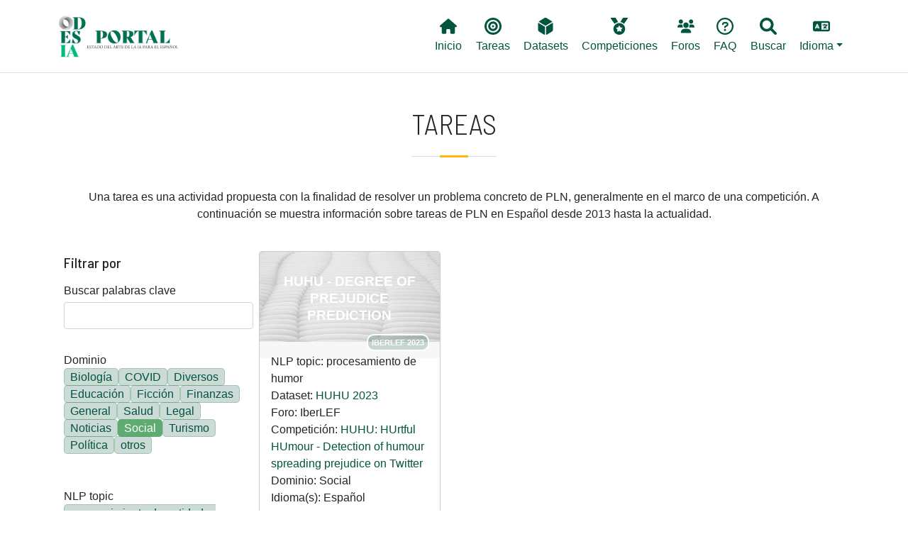

--- FILE ---
content_type: text/html; charset=UTF-8
request_url: https://portal.odesia.uned.es/tareas?field_tarea_evall_target_id%5B0%5D=92&field_dominio_value%5B0%5D=Social
body_size: 8567
content:

<!DOCTYPE html>
<html lang="es" dir="ltr" prefix="content: http://purl.org/rss/1.0/modules/content/  dc: http://purl.org/dc/terms/  foaf: http://xmlns.com/foaf/0.1/  og: http://ogp.me/ns#  rdfs: http://www.w3.org/2000/01/rdf-schema#  schema: http://schema.org/  sioc: http://rdfs.org/sioc/ns#  sioct: http://rdfs.org/sioc/types#  skos: http://www.w3.org/2004/02/skos/core#  xsd: http://www.w3.org/2001/XMLSchema# " class="h-100">
  <head>
    <!-- Google tag (gtag.js) -->
    <script async src="https://www.googletagmanager.com/gtag/js?id=G-6W7TVZ2LZZ"></script>
    <script>
      window.dataLayer = window.dataLayer || [];
      function gtag(){dataLayer.push(arguments);}
      gtag('js', new Date());

      gtag('config', 'G-6W7TVZ2LZZ');
    </script>

    <meta charset="utf-8" />
<meta name="Generator" content="Drupal 9 (https://www.drupal.org)" />
<meta name="MobileOptimized" content="width" />
<meta name="HandheldFriendly" content="true" />
<meta name="viewport" content="width=device-width, initial-scale=1.0" />
<link rel="icon" href="/themes/custom/b5subtheme/favicon.ico" type="image/vnd.microsoft.icon" />

    <title>Tareas | Portal ODESIA</title>
    <link rel="stylesheet" media="all" href="/core/themes/stable/css/system/components/ajax-progress.module.css?t8wqfi" />
<link rel="stylesheet" media="all" href="/core/themes/stable/css/system/components/align.module.css?t8wqfi" />
<link rel="stylesheet" media="all" href="/core/themes/stable/css/system/components/autocomplete-loading.module.css?t8wqfi" />
<link rel="stylesheet" media="all" href="/core/themes/stable/css/system/components/fieldgroup.module.css?t8wqfi" />
<link rel="stylesheet" media="all" href="/core/themes/stable/css/system/components/container-inline.module.css?t8wqfi" />
<link rel="stylesheet" media="all" href="/core/themes/stable/css/system/components/clearfix.module.css?t8wqfi" />
<link rel="stylesheet" media="all" href="/core/themes/stable/css/system/components/details.module.css?t8wqfi" />
<link rel="stylesheet" media="all" href="/core/themes/stable/css/system/components/hidden.module.css?t8wqfi" />
<link rel="stylesheet" media="all" href="/core/themes/stable/css/system/components/item-list.module.css?t8wqfi" />
<link rel="stylesheet" media="all" href="/core/themes/stable/css/system/components/js.module.css?t8wqfi" />
<link rel="stylesheet" media="all" href="/core/themes/stable/css/system/components/nowrap.module.css?t8wqfi" />
<link rel="stylesheet" media="all" href="/core/themes/stable/css/system/components/position-container.module.css?t8wqfi" />
<link rel="stylesheet" media="all" href="/core/themes/stable/css/system/components/progress.module.css?t8wqfi" />
<link rel="stylesheet" media="all" href="/core/themes/stable/css/system/components/reset-appearance.module.css?t8wqfi" />
<link rel="stylesheet" media="all" href="/core/themes/stable/css/system/components/resize.module.css?t8wqfi" />
<link rel="stylesheet" media="all" href="/core/themes/stable/css/system/components/sticky-header.module.css?t8wqfi" />
<link rel="stylesheet" media="all" href="/core/themes/stable/css/system/components/system-status-counter.css?t8wqfi" />
<link rel="stylesheet" media="all" href="/core/themes/stable/css/system/components/system-status-report-counters.css?t8wqfi" />
<link rel="stylesheet" media="all" href="/core/themes/stable/css/system/components/system-status-report-general-info.css?t8wqfi" />
<link rel="stylesheet" media="all" href="/core/themes/stable/css/system/components/tabledrag.module.css?t8wqfi" />
<link rel="stylesheet" media="all" href="/core/themes/stable/css/system/components/tablesort.module.css?t8wqfi" />
<link rel="stylesheet" media="all" href="/core/themes/stable/css/system/components/tree-child.module.css?t8wqfi" />
<link rel="stylesheet" media="all" href="/core/themes/stable/css/views/views.module.css?t8wqfi" />
<link rel="stylesheet" media="all" href="/modules/contrib/blazy/css/blazy.css?t8wqfi" />
<link rel="stylesheet" media="all" href="/modules/contrib/better_exposed_filters/css/better_exposed_filters.css?t8wqfi" />
<link rel="stylesheet" media="all" href="/core/themes/stable/css/core/assets/vendor/normalize-css/normalize.css?t8wqfi" />
<link rel="stylesheet" media="all" href="/core/themes/stable/css/core/normalize-fixes.css?t8wqfi" />
<link rel="stylesheet" media="all" href="/core/themes/classy/css/components/progress.css?t8wqfi" />
<link rel="stylesheet" media="all" href="/core/themes/classy/css/components/action-links.css?t8wqfi" />
<link rel="stylesheet" media="all" href="/core/themes/classy/css/components/breadcrumb.css?t8wqfi" />
<link rel="stylesheet" media="all" href="/core/themes/classy/css/components/collapse-processed.css?t8wqfi" />
<link rel="stylesheet" media="all" href="/core/themes/classy/css/components/container-inline.css?t8wqfi" />
<link rel="stylesheet" media="all" href="/core/themes/classy/css/components/details.css?t8wqfi" />
<link rel="stylesheet" media="all" href="/core/themes/classy/css/components/exposed-filters.css?t8wqfi" />
<link rel="stylesheet" media="all" href="/core/themes/classy/css/components/field.css?t8wqfi" />
<link rel="stylesheet" media="all" href="/core/themes/classy/css/components/form.css?t8wqfi" />
<link rel="stylesheet" media="all" href="/core/themes/classy/css/components/icons.css?t8wqfi" />
<link rel="stylesheet" media="all" href="/core/themes/classy/css/components/inline-form.css?t8wqfi" />
<link rel="stylesheet" media="all" href="/core/themes/classy/css/components/item-list.css?t8wqfi" />
<link rel="stylesheet" media="all" href="/core/themes/classy/css/components/links.css?t8wqfi" />
<link rel="stylesheet" media="all" href="/core/themes/classy/css/components/menu.css?t8wqfi" />
<link rel="stylesheet" media="all" href="/core/themes/classy/css/components/more-link.css?t8wqfi" />
<link rel="stylesheet" media="all" href="/core/themes/classy/css/components/pager.css?t8wqfi" />
<link rel="stylesheet" media="all" href="/core/themes/classy/css/components/tabledrag.css?t8wqfi" />
<link rel="stylesheet" media="all" href="/core/themes/classy/css/components/tableselect.css?t8wqfi" />
<link rel="stylesheet" media="all" href="/core/themes/classy/css/components/tablesort.css?t8wqfi" />
<link rel="stylesheet" media="all" href="/core/themes/classy/css/components/textarea.css?t8wqfi" />
<link rel="stylesheet" media="all" href="/core/themes/classy/css/components/ui-dialog.css?t8wqfi" />
<link rel="stylesheet" media="all" href="/core/themes/classy/css/components/messages.css?t8wqfi" />
<link rel="stylesheet" media="all" href="/themes/custom/b5subtheme/css/style.css?t8wqfi" />
<link rel="stylesheet" media="all" href="/themes/custom/b5subtheme/css/custom.css?t8wqfi" />
<link rel="stylesheet" media="all" href="https://cdnjs.cloudflare.com/ajax/libs/jquery.tablesorter/2.31.3/css/theme.bootstrap.min.css" />

    <script src="https://use.fontawesome.com/releases/v6.1.0/js/all.js" defer crossorigin="anonymous"></script>
<script src="https://use.fontawesome.com/releases/v6.1.0/js/v4-shims.js" defer crossorigin="anonymous"></script>

  </head>
  <body class="path-tareas   d-flex flex-column h-100">
        <a href="#main-content" class="visually-hidden focusable skip-link">
      Pasar al contenido principal
    </a>
    
      <div class="dialog-off-canvas-main-canvas d-flex flex-column h-100" data-off-canvas-main-canvas>
    


<header class="fixed-top">
    <div class="px-3 py-2 bg-white">
        <div class="container-xl">
            <nav class="navbar navbar-expand-lg navbar-light ">
                                 <a href="/ " title="Odesia" rel="home" class="navbar-brand site-logo">
            <img src="/sites/default/files/ODESIA_sota.png" alt="Odesia" width="150" />
        </a>
     
                  <button class="navbar-toggler" type="button" data-bs-toggle="collapse" data-bs-target="#navbarNavDropdown" aria-controls="navbarNavDropdown" aria-expanded="false" aria-label="Toggle navigation">
                    <span class="navbar-toggler-icon"></span>
                  </button>
                  <div class="collapse navbar-collapse" id="navbarNavDropdown">
                      <div class="region region-nav-main col-md-12 d-md-flex justify-content-end">
    <nav aria-labelledby="block-b5subtheme-main-navigation-menu" id="block-b5subtheme-main-navigation" class="block block-menu navigation menu--main">
            
  <h5 class="visually-hidden" id="block-b5subtheme-main-navigation-menu">Main navigation</h5>
  

        
            <ul class="nav">
                        <li class="nav-item">
          <a href="/" class="nav-item nav-link" data-drupal-link-system-path="&lt;front&gt;"><i class="fas fa-home" aria-hidden="true"></i> <span class="link-text">Inicio</span></a>
      </li>

                    <li class="nav-item">
          <a href="/tareas" class="nav-item nav-link active" data-drupal-link-system-path="tareas"><i class="fas fa-bullseye" aria-hidden="true"></i> <span class="link-text">Tareas</span></a>
      </li>

                    <li class="nav-item">
          <a href="/datasets" class="nav-item nav-link" data-drupal-link-system-path="datasets"><i class="fas fa-dice-d6" aria-hidden="true"></i> <span class="link-text">Datasets</span></a>
      </li>

                    <li class="nav-item">
          <a href="/competiciones" class="nav-item nav-link" data-drupal-link-system-path="competiciones"><i class="fas fa-medal" aria-hidden="true"></i> <span class="link-text">Competiciones</span></a>
      </li>

                    <li class="nav-item">
          <a href="/foros" class="nav-item nav-link" data-drupal-link-system-path="node/2386"><i class="fas fa-users" aria-hidden="true"></i> <span class="link-text">Foros</span></a>
      </li>

                    <li class="nav-item">
          <a href="/faq" class="nav-item nav-link" data-drupal-link-system-path="node/2097"><i class="far fa-question-circle" aria-hidden="true"></i> <span class="link-text">FAQ</span></a>
      </li>

                    <li class="nav-item">
          <a href="/buscar" class="nav-item nav-link" data-drupal-link-system-path="node/2385"><i class="fas fa-search" aria-hidden="true"></i> <span class="link-text">Buscar</span></a>
      </li>

        </ul>
  



  </nav>
<nav aria-labelledby="block-lang-menu" id="block-lang" class="block block-menu navigation menu--lang">
            
  <h5 class="visually-hidden" id="block-lang-menu">Lang</h5>
  

        
            <ul class="nav">
                        <li class="nav-item dropdown">
          <span class="nav-item nav-link dropdown-toggle" role="button" data-bs-toggle="dropdown" aria-expanded="false" title="Expand menu  Idioma"><i class="fas fa-language" aria-hidden="true"></i> <span class="link-text">Idioma</span></span>
                  <ul class="dropdown-menu">
                        <li class="nav-item">
          <a href="/en/tareas?field_tarea_evall_target_id%5B0%5D=92&amp;field_dominio_value%5B0%5D=Social" class="language-link dropdown-item" hreflang="en" data-drupal-link-query="{&quot;field_dominio_value&quot;:[&quot;Social&quot;],&quot;field_tarea_evall_target_id&quot;:[&quot;92&quot;]}" data-drupal-link-system-path="tareas">English</a>
      </li>

                    <li class="nav-item">
          <a href="/tareas?field_tarea_evall_target_id%5B0%5D=92&amp;field_dominio_value%5B0%5D=Social" class="language-link dropdown-item is-active" hreflang="es" data-drupal-link-query="{&quot;field_dominio_value&quot;:[&quot;Social&quot;],&quot;field_tarea_evall_target_id&quot;:[&quot;92&quot;]}" data-drupal-link-system-path="tareas">Spanish</a>
      </li>

        </ul>
  
      </li>

        </ul>
  



  </nav>

  </div>

                  </div>
              </nav>

              
              
        </div>
    </div>
</header>



<main role="main">
  <a id="main-content" tabindex="-1"></a>
  
  
  

  <div class="container-xl mx-auto px-auto">
        <div class="row g-0">
            <div class="order-1 order-lg-2 col-12">
          <div class="region region-content">
    <div data-drupal-messages-fallback class="hidden"></div>
<div id="block-b5subtheme-page-title" class="block block-core block-page-title-block">
  
    
      
<div class="title-separator pb-3 mb-4">
  <h1 class="display-6 text-center page-title text-uppercase">Tareas</h1>
</div>


  </div>
<div id="block-b5subtheme-content" class="block block-system block-system-main-block">
  
    
      <div class="views-element-container"><div class="view view-tareas view-id-tareas view-display-id-page_1 js-view-dom-id-04a0fa3c26c4ae57bc58a4d3be4fddce919adf101a7451540f1af5615c1b935a">
  
    
      <div class="view-header">
      Una tarea es una actividad propuesta con la finalidad de resolver un problema concreto de PLN, generalmente en el marco de una competición.  A continuación se muestra información sobre tareas de PLN en Español desde 2013 hasta la actualidad. 
    </div>
        <div class="view-filters">
      <form class="views-exposed-form bef-exposed-form" data-bef-auto-submit-full-form="" data-bef-auto-submit="" data-bef-auto-submit-delay="500" data-drupal-selector="views-exposed-form-tareas-page-1" action="/tareas" method="get" id="views-exposed-form-tareas-page-1" accept-charset="UTF-8">
  <div class="form--inline clearfix">
    <h5 class="mb-0 mt-4">Filtrar por</h5>
    <div class="js-form-item form-item js-form-type-textfield form-type-textfield js-form-item-combine form-item-combine">
      <label for="edit-combine">Buscar palabras clave</label>
        
  <input data-drupal-selector="edit-combine" type="text" id="edit-combine" name="combine" value="" size="30" maxlength="128" class="form-text form-control" />


        </div>
<div class="js-form-item form-item js-form-type-select form-type-select js-form-item-field-dominio-value form-item-field-dominio-value">
      <label for="edit-field-dominio-value">Dominio</label>
        <input type="hidden" name="field_dominio_value[Social]" value="Social" />
<div class="bef-links-use-ajax bef-links" data-drupal-selector="edit-field-dominio-value" multiple="multiple" name="field_dominio_value" id="edit-field-dominio-value" size="8">
                    <ul><li><a href="https://portal.odesia.uned.es/tareas?field_tarea_evall_target_id%5B0%5D=92&amp;field_dominio_value%5B0%5D=Social&amp;field_dominio_value%5B1%5D=Biology" id="edit-field-dominio-value-biology" name="field_dominio_value[Biology]" class="bef-link">Biología</a>                      <li><a href="https://portal.odesia.uned.es/tareas?field_tarea_evall_target_id%5B0%5D=92&amp;field_dominio_value%5B0%5D=Social&amp;field_dominio_value%5B1%5D=COVID" id="edit-field-dominio-value-covid" name="field_dominio_value[COVID]" class="bef-link">COVID</a>                      <li><a href="https://portal.odesia.uned.es/tareas?field_tarea_evall_target_id%5B0%5D=92&amp;field_dominio_value%5B0%5D=Social&amp;field_dominio_value%5B1%5D=Diverse" id="edit-field-dominio-value-diverse" name="field_dominio_value[Diverse]" class="bef-link">Diversos</a>                      <li><a href="https://portal.odesia.uned.es/tareas?field_tarea_evall_target_id%5B0%5D=92&amp;field_dominio_value%5B0%5D=Social&amp;field_dominio_value%5B1%5D=Education" id="edit-field-dominio-value-education" name="field_dominio_value[Education]" class="bef-link">Educación</a>                      <li><a href="https://portal.odesia.uned.es/tareas?field_tarea_evall_target_id%5B0%5D=92&amp;field_dominio_value%5B0%5D=Social&amp;field_dominio_value%5B1%5D=Fiction" id="edit-field-dominio-value-fiction" name="field_dominio_value[Fiction]" class="bef-link">Ficción</a>                      <li><a href="https://portal.odesia.uned.es/tareas?field_tarea_evall_target_id%5B0%5D=92&amp;field_dominio_value%5B0%5D=Social&amp;field_dominio_value%5B1%5D=Finance" id="edit-field-dominio-value-finance" name="field_dominio_value[Finance]" class="bef-link">Finanzas</a>                      <li><a href="https://portal.odesia.uned.es/tareas?field_tarea_evall_target_id%5B0%5D=92&amp;field_dominio_value%5B0%5D=Social&amp;field_dominio_value%5B1%5D=General" id="edit-field-dominio-value-general" name="field_dominio_value[General]" class="bef-link">General</a>                      <li><a href="https://portal.odesia.uned.es/tareas?field_tarea_evall_target_id%5B0%5D=92&amp;field_dominio_value%5B0%5D=Social&amp;field_dominio_value%5B1%5D=Health" id="edit-field-dominio-value-health" name="field_dominio_value[Health]" class="bef-link">Salud</a>                      <li><a href="https://portal.odesia.uned.es/tareas?field_tarea_evall_target_id%5B0%5D=92&amp;field_dominio_value%5B0%5D=Social&amp;field_dominio_value%5B1%5D=Legal" id="edit-field-dominio-value-legal" name="field_dominio_value[Legal]" class="bef-link">Legal</a>                      <li><a href="https://portal.odesia.uned.es/tareas?field_tarea_evall_target_id%5B0%5D=92&amp;field_dominio_value%5B0%5D=Social&amp;field_dominio_value%5B1%5D=News" id="edit-field-dominio-value-news" name="field_dominio_value[News]" class="bef-link">Noticias</a>                                <li><a href="https://portal.odesia.uned.es/tareas?field_tarea_evall_target_id%5B0%5D=92" id="edit-field-dominio-value-social" name="field_dominio_value[Social]" class="bef-link bef-link--selected">Social</a>                      <li><a href="https://portal.odesia.uned.es/tareas?field_tarea_evall_target_id%5B0%5D=92&amp;field_dominio_value%5B0%5D=Social&amp;field_dominio_value%5B1%5D=Tourism" id="edit-field-dominio-value-tourism" name="field_dominio_value[Tourism]" class="bef-link">Turismo</a>                      <li><a href="https://portal.odesia.uned.es/tareas?field_tarea_evall_target_id%5B0%5D=92&amp;field_dominio_value%5B0%5D=Social&amp;field_dominio_value%5B1%5D=Politics" id="edit-field-dominio-value-politics" name="field_dominio_value[Politics]" class="bef-link">Política</a>                      <li><a href="https://portal.odesia.uned.es/tareas?field_tarea_evall_target_id%5B0%5D=92&amp;field_dominio_value%5B0%5D=Social&amp;field_dominio_value%5B1%5D=others" id="edit-field-dominio-value-others" name="field_dominio_value[others]" class="bef-link">otros</a></li></ul>      </div>

        </div>
<div class="js-form-item form-item js-form-type-select form-type-select js-form-item-field-tarea-target-id form-item-field-tarea-target-id">
      <label for="edit-field-tarea-target-id">NLP topic</label>
        <div class="bef-links-use-ajax bef-links" data-drupal-selector="edit-field-tarea-target-id" multiple="multiple" name="field_tarea_target_id" id="edit-field-tarea-target-id" size="9">
                    <ul><li><a href="https://portal.odesia.uned.es/tareas?field_tarea_evall_target_id%5B0%5D=92&amp;field_dominio_value%5B0%5D=Social&amp;field_tarea_target_id%5B0%5D=178" id="edit-field-tarea-target-id-178" name="field_tarea_target_id[178]" class="bef-link">reconocimiento de entidades nombradas</a>                      <li><a href="https://portal.odesia.uned.es/tareas?field_tarea_evall_target_id%5B0%5D=92&amp;field_dominio_value%5B0%5D=Social&amp;field_tarea_target_id%5B0%5D=216" id="edit-field-tarea-target-id-216" name="field_tarea_target_id[216]" class="bef-link">análisis de sentimiento</a>                      <li><a href="https://portal.odesia.uned.es/tareas?field_tarea_evall_target_id%5B0%5D=92&amp;field_dominio_value%5B0%5D=Social&amp;field_tarea_target_id%5B0%5D=204" id="edit-field-tarea-target-id-204" name="field_tarea_target_id[204]" class="bef-link">análisis sintáctico</a>                      <li><a href="https://portal.odesia.uned.es/tareas?field_tarea_evall_target_id%5B0%5D=92&amp;field_dominio_value%5B0%5D=Social&amp;field_tarea_target_id%5B0%5D=220" id="edit-field-tarea-target-id-220" name="field_tarea_target_id[220]" class="bef-link">clasificación de textos</a>                      <li><a href="https://portal.odesia.uned.es/tareas?field_tarea_evall_target_id%5B0%5D=92&amp;field_dominio_value%5B0%5D=Social&amp;field_tarea_target_id%5B0%5D=519" id="edit-field-tarea-target-id-519" name="field_tarea_target_id[519]" class="bef-link">detección de cambio de código</a>                      <li><a href="https://portal.odesia.uned.es/tareas?field_tarea_evall_target_id%5B0%5D=92&amp;field_dominio_value%5B0%5D=Social&amp;field_tarea_target_id%5B0%5D=517" id="edit-field-tarea-target-id-517" name="field_tarea_target_id[517]" class="bef-link">detección de lenguas</a>                      <li><a href="https://portal.odesia.uned.es/tareas?field_tarea_evall_target_id%5B0%5D=92&amp;field_dominio_value%5B0%5D=Social&amp;field_tarea_target_id%5B0%5D=187" id="edit-field-tarea-target-id-187" name="field_tarea_target_id[187]" class="bef-link">detección de noticias falsas</a>                      <li><a href="https://portal.odesia.uned.es/tareas?field_tarea_evall_target_id%5B0%5D=92&amp;field_dominio_value%5B0%5D=Social&amp;field_tarea_target_id%5B0%5D=189" id="edit-field-tarea-target-id-189" name="field_tarea_target_id[189]" class="bef-link">detección de odio</a>                      <li><a href="https://portal.odesia.uned.es/tareas?field_tarea_evall_target_id%5B0%5D=92&amp;field_dominio_value%5B0%5D=Social&amp;field_tarea_target_id%5B0%5D=520" id="edit-field-tarea-target-id-520" name="field_tarea_target_id[520]" class="bef-link">elaboración de perfiles</a>                      <li><a href="https://portal.odesia.uned.es/tareas?field_tarea_evall_target_id%5B0%5D=92&amp;field_dominio_value%5B0%5D=Social&amp;field_tarea_target_id%5B0%5D=186" id="edit-field-tarea-target-id-186" name="field_tarea_target_id[186]" class="bef-link">enlace de entidades</a>                      <li><a href="https://portal.odesia.uned.es/tareas?field_tarea_evall_target_id%5B0%5D=92&amp;field_dominio_value%5B0%5D=Social&amp;field_tarea_target_id%5B0%5D=202" id="edit-field-tarea-target-id-202" name="field_tarea_target_id[202]" class="bef-link">normalización de entidades</a>                      <li><a href="https://portal.odesia.uned.es/tareas?field_tarea_evall_target_id%5B0%5D=92&amp;field_dominio_value%5B0%5D=Social&amp;field_tarea_target_id%5B0%5D=215" id="edit-field-tarea-target-id-215" name="field_tarea_target_id[215]" class="bef-link">etiquetado de roles semánticos</a>                      <li><a href="https://portal.odesia.uned.es/tareas?field_tarea_evall_target_id%5B0%5D=92&amp;field_dominio_value%5B0%5D=Social&amp;field_tarea_target_id%5B0%5D=191" id="edit-field-tarea-target-id-191" name="field_tarea_target_id[191]" class="bef-link">extracción de información</a>                      <li><a href="https://portal.odesia.uned.es/tareas?field_tarea_evall_target_id%5B0%5D=92&amp;field_dominio_value%5B0%5D=Social&amp;field_tarea_target_id%5B0%5D=213" id="edit-field-tarea-target-id-213" name="field_tarea_target_id[213]" class="bef-link">extracción de relaciones</a>                      <li><a href="https://portal.odesia.uned.es/tareas?field_tarea_evall_target_id%5B0%5D=92&amp;field_dominio_value%5B0%5D=Social&amp;field_tarea_target_id%5B0%5D=515" id="edit-field-tarea-target-id-515" name="field_tarea_target_id[515]" class="bef-link">generación de texto</a>                      <li><a href="https://portal.odesia.uned.es/tareas?field_tarea_evall_target_id%5B0%5D=92&amp;field_dominio_value%5B0%5D=Social&amp;field_tarea_target_id%5B0%5D=514" id="edit-field-tarea-target-id-514" name="field_tarea_target_id[514]" class="bef-link">indexación de textos</a>                      <li><a href="https://portal.odesia.uned.es/tareas?field_tarea_evall_target_id%5B0%5D=92&amp;field_dominio_value%5B0%5D=Social&amp;field_tarea_target_id%5B0%5D=192" id="edit-field-tarea-target-id-192" name="field_tarea_target_id[192]" class="bef-link">recuperación de información</a>                      <li><a href="https://portal.odesia.uned.es/tareas?field_tarea_evall_target_id%5B0%5D=92&amp;field_dominio_value%5B0%5D=Social&amp;field_tarea_target_id%5B0%5D=196" id="edit-field-tarea-target-id-196" name="field_tarea_target_id[196]" class="bef-link">traducción automática</a>                      <li><a href="https://portal.odesia.uned.es/tareas?field_tarea_evall_target_id%5B0%5D=92&amp;field_dominio_value%5B0%5D=Social&amp;field_tarea_target_id%5B0%5D=225" id="edit-field-tarea-target-id-225" name="field_tarea_target_id[225]" class="bef-link">modelado de temas</a>                      <li><a href="https://portal.odesia.uned.es/tareas?field_tarea_evall_target_id%5B0%5D=92&amp;field_dominio_value%5B0%5D=Social&amp;field_tarea_target_id%5B0%5D=197" id="edit-field-tarea-target-id-197" name="field_tarea_target_id[197]" class="bef-link">morfología</a>                      <li><a href="https://portal.odesia.uned.es/tareas?field_tarea_evall_target_id%5B0%5D=92&amp;field_dominio_value%5B0%5D=Social&amp;field_tarea_target_id%5B0%5D=207" id="edit-field-tarea-target-id-207" name="field_tarea_target_id[207]" class="bef-link">procesamiento de abreviaturas</a>                      <li><a href="https://portal.odesia.uned.es/tareas?field_tarea_evall_target_id%5B0%5D=92&amp;field_dominio_value%5B0%5D=Social&amp;field_tarea_target_id%5B0%5D=208" id="edit-field-tarea-target-id-208" name="field_tarea_target_id[208]" class="bef-link">procesamiento de eventos</a>                      <li><a href="https://portal.odesia.uned.es/tareas?field_tarea_evall_target_id%5B0%5D=92&amp;field_dominio_value%5B0%5D=Social&amp;field_tarea_target_id%5B0%5D=209" id="edit-field-tarea-target-id-209" name="field_tarea_target_id[209]" class="bef-link">procesamiento de factualidad</a>                      <li><a href="https://portal.odesia.uned.es/tareas?field_tarea_evall_target_id%5B0%5D=92&amp;field_dominio_value%5B0%5D=Social&amp;field_tarea_target_id%5B0%5D=210" id="edit-field-tarea-target-id-210" name="field_tarea_target_id[210]" class="bef-link">procesamiento de humor</a>                      <li><a href="https://portal.odesia.uned.es/tareas?field_tarea_evall_target_id%5B0%5D=92&amp;field_dominio_value%5B0%5D=Social&amp;field_tarea_target_id%5B0%5D=211" id="edit-field-tarea-target-id-211" name="field_tarea_target_id[211]" class="bef-link">procesamiento de la negación</a>                      <li><a href="https://portal.odesia.uned.es/tareas?field_tarea_evall_target_id%5B0%5D=92&amp;field_dominio_value%5B0%5D=Social&amp;field_tarea_target_id%5B0%5D=214" id="edit-field-tarea-target-id-214" name="field_tarea_target_id[214]" class="bef-link">sistemas de recomendación</a>                      <li><a href="https://portal.odesia.uned.es/tareas?field_tarea_evall_target_id%5B0%5D=92&amp;field_dominio_value%5B0%5D=Social&amp;field_tarea_target_id%5B0%5D=556" id="edit-field-tarea-target-id-556" name="field_tarea_target_id[556]" class="bef-link">reliability detection</a>                      <li><a href="https://portal.odesia.uned.es/tareas?field_tarea_evall_target_id%5B0%5D=92&amp;field_dominio_value%5B0%5D=Social&amp;field_tarea_target_id%5B0%5D=222" id="edit-field-tarea-target-id-222" name="field_tarea_target_id[222]" class="bef-link">similitud textual</a>                      <li><a href="https://portal.odesia.uned.es/tareas?field_tarea_evall_target_id%5B0%5D=92&amp;field_dominio_value%5B0%5D=Social&amp;field_tarea_target_id%5B0%5D=568" id="edit-field-tarea-target-id-568" name="field_tarea_target_id[568]" class="bef-link">text detoxification</a></li></ul>      </div>

        </div>
<div class="js-form-item form-item js-form-type-select form-type-select js-form-item-field-tarea-evall-target-id form-item-field-tarea-evall-target-id">
      <label for="edit-field-tarea-evall-target-id">Tarea abstracta</label>
        <input type="hidden" name="field_tarea_evall_target_id[92]" value="92" />
<div class="bef-links-use-ajax bef-links" data-drupal-selector="edit-field-tarea-evall-target-id" multiple="multiple" name="field_tarea_evall_target_id" id="edit-field-tarea-evall-target-id" size="7">
                    <ul><li><a href="https://portal.odesia.uned.es/tareas?field_tarea_evall_target_id%5B0%5D=92&amp;field_tarea_evall_target_id%5B1%5D=91&amp;field_dominio_value%5B0%5D=Social" id="edit-field-tarea-evall-target-id-91" name="field_tarea_evall_target_id[91]" class="bef-link">Agrupamiento</a>                      <li><a href="https://portal.odesia.uned.es/tareas?field_tarea_evall_target_id%5B0%5D=92&amp;field_tarea_evall_target_id%5B1%5D=88&amp;field_dominio_value%5B0%5D=Social" id="edit-field-tarea-evall-target-id-88" name="field_tarea_evall_target_id[88]" class="bef-link">Clasificación</a>                      <li><a href="https://portal.odesia.uned.es/tareas?field_tarea_evall_target_id%5B0%5D=92&amp;field_tarea_evall_target_id%5B1%5D=93&amp;field_dominio_value%5B0%5D=Social" id="edit-field-tarea-evall-target-id-93" name="field_tarea_evall_target_id[93]" class="bef-link">Correlación</a>                      <li><a href="https://portal.odesia.uned.es/tareas?field_tarea_evall_target_id%5B0%5D=92&amp;field_tarea_evall_target_id%5B1%5D=524&amp;field_dominio_value%5B0%5D=Social" id="edit-field-tarea-evall-target-id-524" name="field_tarea_evall_target_id[524]" class="bef-link">Etiquetado de secuencias</a>                      <li><a href="https://portal.odesia.uned.es/tareas?field_tarea_evall_target_id%5B0%5D=92&amp;field_tarea_evall_target_id%5B1%5D=89&amp;field_dominio_value%5B0%5D=Social" id="edit-field-tarea-evall-target-id-89" name="field_tarea_evall_target_id[89]" class="bef-link">Ranking</a>                                <li><a href="https://portal.odesia.uned.es/tareas?field_dominio_value%5B0%5D=Social" id="edit-field-tarea-evall-target-id-92" name="field_tarea_evall_target_id[92]" class="bef-link bef-link--selected">Regresión</a></li></ul>      </div>

        </div>
<div class="js-form-item form-item js-form-type-select form-type-select js-form-item-field-forum-target-id form-item-field-forum-target-id">
      <label for="edit-field-forum-target-id">Foro</label>
        <div class="bef-links-use-ajax bef-links" data-drupal-selector="edit-field-forum-target-id" multiple="multiple" name="field_forum_target_id" id="edit-field-forum-target-id" size="8">
                    <ul><li><a href="https://portal.odesia.uned.es/tareas?field_tarea_evall_target_id%5B0%5D=92&amp;field_dominio_value%5B0%5D=Social&amp;field_forum_target_id%5B0%5D=152" id="edit-field-forum-target-id-152" name="field_forum_target_id[152]" class="bef-link">CLEF</a>                      <li><a href="https://portal.odesia.uned.es/tareas?field_tarea_evall_target_id%5B0%5D=92&amp;field_dominio_value%5B0%5D=Social&amp;field_forum_target_id%5B0%5D=227" id="edit-field-forum-target-id-227" name="field_forum_target_id[227]" class="bef-link">COLING</a>                      <li><a href="https://portal.odesia.uned.es/tareas?field_tarea_evall_target_id%5B0%5D=92&amp;field_dominio_value%5B0%5D=Social&amp;field_forum_target_id%5B0%5D=167" id="edit-field-forum-target-id-167" name="field_forum_target_id[167]" class="bef-link">CoNLL</a>                      <li><a href="https://portal.odesia.uned.es/tareas?field_tarea_evall_target_id%5B0%5D=92&amp;field_dominio_value%5B0%5D=Social&amp;field_forum_target_id%5B0%5D=165" id="edit-field-forum-target-id-165" name="field_forum_target_id[165]" class="bef-link">IberEVAL</a>                      <li><a href="https://portal.odesia.uned.es/tareas?field_tarea_evall_target_id%5B0%5D=92&amp;field_dominio_value%5B0%5D=Social&amp;field_forum_target_id%5B0%5D=153" id="edit-field-forum-target-id-153" name="field_forum_target_id[153]" class="bef-link">IberLEF</a>                      <li><a href="https://portal.odesia.uned.es/tareas?field_tarea_evall_target_id%5B0%5D=92&amp;field_dominio_value%5B0%5D=Social&amp;field_forum_target_id%5B0%5D=242" id="edit-field-forum-target-id-242" name="field_forum_target_id[242]" class="bef-link">PAN</a>                      <li><a href="https://portal.odesia.uned.es/tareas?field_tarea_evall_target_id%5B0%5D=92&amp;field_dominio_value%5B0%5D=Social&amp;field_forum_target_id%5B0%5D=164" id="edit-field-forum-target-id-164" name="field_forum_target_id[164]" class="bef-link">Second CWI Shared Task</a>                      <li><a href="https://portal.odesia.uned.es/tareas?field_tarea_evall_target_id%5B0%5D=92&amp;field_dominio_value%5B0%5D=Social&amp;field_forum_target_id%5B0%5D=160" id="edit-field-forum-target-id-160" name="field_forum_target_id[160]" class="bef-link">SEMEVAL</a></li></ul>      </div>

        </div>
<fieldset class="bef-links-use-ajax fieldgroup form-composite js-form-item form-item js-form-wrapper form-wrapper" data-drupal-selector="edit-field-ano-value" id="edit-field-ano-value--wrapper">
      <legend>
    <span class="fieldset-legend">Año</span>
  </legend>
  <div class="fieldset-wrapper">
                <div id="edit-field-ano-value" class="form-radios"><input type="hidden" name="field_ano_value" value="All" />
<div class="bef-links-use-ajax fieldgroup form-composite bef-links" data-drupal-selector="edit-field-ano-value" id="edit-field-ano-value--wrapper" name="field_ano_value">
                              <ul><li><a href="https://portal.odesia.uned.es/tareas?field_tarea_evall_target_id%5B0%5D=92&amp;field_dominio_value%5B0%5D=Social" id="edit-field-ano-value-all--2" name="field_ano_value[All]" class="bef-link bef-link--selected">- Todos -</a>                      <li><a href="https://portal.odesia.uned.es/tareas?field_tarea_evall_target_id%5B0%5D=92&amp;field_dominio_value%5B0%5D=Social&amp;field_ano_value=1" id="edit-field-ano-value-1--2" name="field_ano_value[1]" class="bef-link">2023</a>                      <li><a href="https://portal.odesia.uned.es/tareas?field_tarea_evall_target_id%5B0%5D=92&amp;field_dominio_value%5B0%5D=Social&amp;field_ano_value=2" id="edit-field-ano-value-2--2" name="field_ano_value[2]" class="bef-link">2022</a>                      <li><a href="https://portal.odesia.uned.es/tareas?field_tarea_evall_target_id%5B0%5D=92&amp;field_dominio_value%5B0%5D=Social&amp;field_ano_value=3" id="edit-field-ano-value-3--2" name="field_ano_value[3]" class="bef-link">2021</a>                      <li><a href="https://portal.odesia.uned.es/tareas?field_tarea_evall_target_id%5B0%5D=92&amp;field_dominio_value%5B0%5D=Social&amp;field_ano_value=4" id="edit-field-ano-value-4--2" name="field_ano_value[4]" class="bef-link">2020</a>                      <li><a href="https://portal.odesia.uned.es/tareas?field_tarea_evall_target_id%5B0%5D=92&amp;field_dominio_value%5B0%5D=Social&amp;field_ano_value=5" id="edit-field-ano-value-5--2" name="field_ano_value[5]" class="bef-link">2019</a>                      <li><a href="https://portal.odesia.uned.es/tareas?field_tarea_evall_target_id%5B0%5D=92&amp;field_dominio_value%5B0%5D=Social&amp;field_ano_value=6" id="edit-field-ano-value-6--2" name="field_ano_value[6]" class="bef-link">2018</a>                      <li><a href="https://portal.odesia.uned.es/tareas?field_tarea_evall_target_id%5B0%5D=92&amp;field_dominio_value%5B0%5D=Social&amp;field_ano_value=7" id="edit-field-ano-value-7--2" name="field_ano_value[7]" class="bef-link">2017</a>                      <li><a href="https://portal.odesia.uned.es/tareas?field_tarea_evall_target_id%5B0%5D=92&amp;field_dominio_value%5B0%5D=Social&amp;field_ano_value=8" id="edit-field-ano-value-8--2" name="field_ano_value[8]" class="bef-link">2016</a>                      <li><a href="https://portal.odesia.uned.es/tareas?field_tarea_evall_target_id%5B0%5D=92&amp;field_dominio_value%5B0%5D=Social&amp;field_ano_value=9" id="edit-field-ano-value-9--2" name="field_ano_value[9]" class="bef-link">2015</a>                      <li><a href="https://portal.odesia.uned.es/tareas?field_tarea_evall_target_id%5B0%5D=92&amp;field_dominio_value%5B0%5D=Social&amp;field_ano_value=10" id="edit-field-ano-value-10--2" name="field_ano_value[10]" class="bef-link">&lt;2015</a></li></ul>      </div>
</div>

          </div>
</fieldset>
<div class="js-form-item form-item js-form-type-select form-type-select js-form-item-field-idioma-iso639-1-value form-item-field-idioma-iso639-1-value">
      <label for="edit-field-idioma-iso639-1-value">Idioma</label>
        <div class="bef-links-use-ajax bef-links" data-drupal-selector="edit-field-idioma-iso639-1-value" multiple="multiple" name="field_idioma_iso639_1_value" id="edit-field-idioma-iso639-1-value" size="8">
                    <ul><li><a href="https://portal.odesia.uned.es/tareas?field_tarea_evall_target_id%5B0%5D=92&amp;field_dominio_value%5B0%5D=Social&amp;field_idioma_iso639_1_value%5B0%5D=es" id="edit-field-idioma-iso639-1-value-es" name="field_idioma_iso639_1_value[es]" class="bef-link">Español</a>                      <li><a href="https://portal.odesia.uned.es/tareas?field_tarea_evall_target_id%5B0%5D=92&amp;field_dominio_value%5B0%5D=Social&amp;field_idioma_iso639_1_value%5B0%5D=es-ar" id="edit-field-idioma-iso639-1-value-es-ar" name="field_idioma_iso639_1_value[es-ar]" class="bef-link">Español (Argentina)</a>                      <li><a href="https://portal.odesia.uned.es/tareas?field_tarea_evall_target_id%5B0%5D=92&amp;field_dominio_value%5B0%5D=Social&amp;field_idioma_iso639_1_value%5B0%5D=es-cr" id="edit-field-idioma-iso639-1-value-es-cr" name="field_idioma_iso639_1_value[es-cr]" class="bef-link">Español (Costa Rica)</a>                      <li><a href="https://portal.odesia.uned.es/tareas?field_tarea_evall_target_id%5B0%5D=92&amp;field_dominio_value%5B0%5D=Social&amp;field_idioma_iso639_1_value%5B0%5D=es-cu" id="edit-field-idioma-iso639-1-value-es-cu" name="field_idioma_iso639_1_value[es-cu]" class="bef-link">Español (Cuba)</a>                      <li><a href="https://portal.odesia.uned.es/tareas?field_tarea_evall_target_id%5B0%5D=92&amp;field_dominio_value%5B0%5D=Social&amp;field_idioma_iso639_1_value%5B0%5D=es-mx" id="edit-field-idioma-iso639-1-value-es-mx" name="field_idioma_iso639_1_value[es-mx]" class="bef-link">Español (Mexico)</a>                      <li><a href="https://portal.odesia.uned.es/tareas?field_tarea_evall_target_id%5B0%5D=92&amp;field_dominio_value%5B0%5D=Social&amp;field_idioma_iso639_1_value%5B0%5D=es-pe" id="edit-field-idioma-iso639-1-value-es-pe" name="field_idioma_iso639_1_value[es-pe]" class="bef-link">Español (Peru)</a>                      <li><a href="https://portal.odesia.uned.es/tareas?field_tarea_evall_target_id%5B0%5D=92&amp;field_dominio_value%5B0%5D=Social&amp;field_idioma_iso639_1_value%5B0%5D=es-es" id="edit-field-idioma-iso639-1-value-es-es" name="field_idioma_iso639_1_value[es-es]" class="bef-link">Español (Spain)</a>                      <li><a href="https://portal.odesia.uned.es/tareas?field_tarea_evall_target_id%5B0%5D=92&amp;field_dominio_value%5B0%5D=Social&amp;field_idioma_iso639_1_value%5B0%5D=es-uy" id="edit-field-idioma-iso639-1-value-es-uy" name="field_idioma_iso639_1_value[es-uy]" class="bef-link">Español (Uruguay)</a>                      <li><a href="https://portal.odesia.uned.es/tareas?field_tarea_evall_target_id%5B0%5D=92&amp;field_dominio_value%5B0%5D=Social&amp;field_idioma_iso639_1_value%5B0%5D=en" id="edit-field-idioma-iso639-1-value-en" name="field_idioma_iso639_1_value[en]" class="bef-link">Inglés</a>                      <li><a href="https://portal.odesia.uned.es/tareas?field_tarea_evall_target_id%5B0%5D=92&amp;field_dominio_value%5B0%5D=Social&amp;field_idioma_iso639_1_value%5B0%5D=ar" id="edit-field-idioma-iso639-1-value-ar" name="field_idioma_iso639_1_value[ar]" class="bef-link">Árabe</a>                      <li><a href="https://portal.odesia.uned.es/tareas?field_tarea_evall_target_id%5B0%5D=92&amp;field_dominio_value%5B0%5D=Social&amp;field_idioma_iso639_1_value%5B0%5D=de" id="edit-field-idioma-iso639-1-value-de" name="field_idioma_iso639_1_value[de]" class="bef-link">Alemán</a>                      <li><a href="https://portal.odesia.uned.es/tareas?field_tarea_evall_target_id%5B0%5D=92&amp;field_dominio_value%5B0%5D=Social&amp;field_idioma_iso639_1_value%5B0%5D=hi" id="edit-field-idioma-iso639-1-value-hi" name="field_idioma_iso639_1_value[hi]" class="bef-link">Hindi</a>                      <li><a href="https://portal.odesia.uned.es/tareas?field_tarea_evall_target_id%5B0%5D=92&amp;field_dominio_value%5B0%5D=Social&amp;field_idioma_iso639_1_value%5B0%5D=it" id="edit-field-idioma-iso639-1-value-it" name="field_idioma_iso639_1_value[it]" class="bef-link">Italiano</a>                      <li><a href="https://portal.odesia.uned.es/tareas?field_tarea_evall_target_id%5B0%5D=92&amp;field_dominio_value%5B0%5D=Social&amp;field_idioma_iso639_1_value%5B0%5D=uk" id="edit-field-idioma-iso639-1-value-uk" name="field_idioma_iso639_1_value[uk]" class="bef-link">Ucraniano</a>                      <li><a href="https://portal.odesia.uned.es/tareas?field_tarea_evall_target_id%5B0%5D=92&amp;field_dominio_value%5B0%5D=Social&amp;field_idioma_iso639_1_value%5B0%5D=zh" id="edit-field-idioma-iso639-1-value-zh" name="field_idioma_iso639_1_value[zh]" class="bef-link">Chino</a></li></ul>      </div>

        </div>
<div data-drupal-selector="edit-actions" class="form-actions js-form-wrapper form-wrapper" id="edit-actions">
    <input data-bef-auto-submit-click="" class="js-hide button js-form-submit form-submit btn btn-primary" data-drupal-selector="edit-submit-tareas" type="submit" id="edit-submit-tareas" value="Enviar" />

</div>

</div>
</form>

    </div>
    
      <div class="view-content">
      
<div class="card-group">
  <div class="card">
                    <img srcset="/sites/default/files/styles/max_325x325/public/2023-09/14.jpg?itok=7apZxcQ1 325w, /sites/default/files/styles/max_650x650/public/2023-09/14.jpg?itok=q6GoUDgK 650w, /sites/default/files/styles/max_1300x1300/public/2023-09/14.jpg?itok=7PiNvIBa 1200w" sizes="(min-width: 1290px) 1290px, 100vw" src="/sites/default/files/styles/max_325x325/public/2023-09/14.jpg?itok=7apZxcQ1" alt="processing humor" typeof="foaf:Image" class="img-fluid" />



              <div class="card-header"><div class="head_title"><span class="title"><a href="https://portal.odesia.uned.es/tarea/huhu-degree-prejudice-prediction" hreflang="es">HUHU - Degree of prejudice prediction</a> </span><span class="forum">IberLEF 2023</span></div></div>
              <div class="card-body">
        <ul>
<li><span>NLP topic:</span> <span>procesamiento de humor</span></li>
<li><span>Dataset:</span> <span><a href="/dataset/huhu-2023" hreflang="es">HUHU 2023</a></span></li>
<li><span>Foro:</span> <span>IberLEF</span></li>
<li><span>Competición:</span> <span><a href="/competicion/huhu-hurtful-humour-detection-humour-spreading-prejudice-twitter" hreflang="es">HUHU: HUrtful HUmour - Detection of humour spreading prejudice on Twitter</a></span></li>
<li><span>Dominio:</span> <span>Social</span></li>
<li><span>Idioma(s):</span> <span>Español</span></li>
</ul>
<div class="text-end"><a href="https://portal.odesia.uned.es/tarea/huhu-degree-prejudice-prediction" type="button" class="btn btn-outline-primary btn-sm">Ver resultados &gt;&gt;</a></div>
      </div>
      </div></div>
    </div>
  
      
          </div></div>

  </div>
<div id="block-contactopublicarresultadoportal" class="block block-block-content block-block-contentef7a0fc9-1a28-4eea-85c2-b15029ba9395">
  
    
      
            <div class="clearfix text-formatted field field--name-body field--type-text-with-summary field--label-hidden field__item"><div class="tex2jax_process"><p>Si has publicado un resultado mejor que los de la lista, envía un mensaje a odesia-comunicacion@lsi.uned.es indicando el resultado y el DOI del artículo, junto con una copia del mismo si no está publicado en abierto.</p></div></div>
      
  </div>

  </div>

      </div>
          </div>
  </div>

</main>



<div class="container-xl mt-5 pt-5 mb-3">
    <ul class="logos">
      <li>
        <a href=""><img decoding="async" loading="lazy" src="/themes/custom/b5subtheme/images/logos/ONLINE-NEXTGEN-MIN-REDES-PRTR_alta.png" class="img-fluid" alt="NEXTGET-REDES" /></a>
      </li>
      <li>
        <a href=""><img decoding="async" loading="lazy" src="/themes/custom/b5subtheme/images/logos/LOGO_UNED_30X30_COLOR_VERDE.jpeg" class="img-fluid" alt="NEXTGET-REDES" /></a>
      </li>
    </ul>
  </div>

<footer class="py-5 bg-dark text-white px-5     ">

  <div class="container-xl ">
    <div>
                
    </div>
    <hr class="featurette-divider">
    <div class="row">
      <div class="first_cloumn col-6 col-md-3 mb-3">
          <div class="region region-footer-first-column">
    <nav aria-labelledby="block-proyectosodesia-menu" id="block-proyectosodesia" class="block block-menu navigation menu--proyectos-odesia">
            
  <h5 class="visually-hidden" id="block-proyectosodesia-menu">Proyecto ODESIA</h5>
  

        
        <ul class="nav navbar-nav">
            <li class="nav-item">
      <a href="http://odesia.uned.es" class="nav-link">Proyecto ODESIA</a>
          </li>
          <li class="nav-item">
      <a href="http://portal.odesia.uned.es" class="nav-link">Portal ODESIA - Estado del arte</a>
          </li>
          <li class="nav-item">
      <a href="http://evall.uned.es" class="nav-link">EvALL - Plataforma de evaluación</a>
          </li>
          <li class="nav-item">
      <a href="http://leaderboard.odesia.uned.es" class="nav-link">Leaderboard ODESIA</a>
          </li>
  </ul>
  


  </nav>

  </div>

      </div>
      <div class="second_column col-6 col-md-3 mb-3">
        
      </div>
      <!--<div class="third_column col-6 col-md-2 mb-3">
        
      </div>-->
      <div class="fourth_column col-5 offset-1 mb-3">
        <img src="/themes/custom/b5subtheme/images/logos/ODESIA_Final-08-1.png"  class="img-fluid  align-right" alt="ODESIA" />
              </div>
    </div>
    <hr class="featurette-divider">
    <div class="row">
      <span class="text-end"><small><i class="fa-regular fa-copyright"></i> Copyright UNED 2026</small></span>
    </div>
  </div>  
</footer> 



  </div>

    
    <script type="application/json" data-drupal-selector="drupal-settings-json">{"path":{"baseUrl":"\/","scriptPath":null,"pathPrefix":"","currentPath":"tareas","currentPathIsAdmin":false,"isFront":false,"currentLanguage":"es","currentQuery":{"field_dominio_value":["Social"],"field_tarea_evall_target_id":["92"]}},"pluralDelimiter":"\u0003","suppressDeprecationErrors":true,"ajaxPageState":{"libraries":"b5subtheme\/global-scripts,b5subtheme\/global-styling,b5subtheme\/tablesorter,better_exposed_filters\/auto_submit,better_exposed_filters\/general,better_exposed_filters\/links_use_ajax,blazy\/bio.ajax,bootstrap5\/bootstrap5-js-latest,bootstrap5\/global-styling,classy\/base,classy\/messages,core\/normalize,core\/picturefill,evall\/evall,fontawesome\/fontawesome.svg,fontawesome\/fontawesome.svg.shim,leaderboard\/leaderboard,mathjax\/config,mathjax\/setup,mathjax\/source,system\/base,views\/views.ajax,views\/views.module","theme":"b5subtheme","theme_token":null},"ajaxTrustedUrl":{"\/tareas":true},"mathjax":{"config_type":0,"config":[]},"views":{"ajax_path":"\/views\/ajax","ajaxViews":{"views_dom_id:04a0fa3c26c4ae57bc58a4d3be4fddce919adf101a7451540f1af5615c1b935a":{"view_name":"tareas","view_display_id":"page_1","view_args":"","view_path":"\/tareas","view_base_path":"tareas","view_dom_id":"04a0fa3c26c4ae57bc58a4d3be4fddce919adf101a7451540f1af5615c1b935a","pager_element":0}}},"user":{"uid":0,"permissionsHash":"03c2aebead5c1791971fed7e739b9adb97dfb57725f04970103c118121e6793f"}}</script>
<script src="/core/assets/vendor/jquery/jquery.min.js?v=3.6.3"></script>
<script src="/core/misc/polyfills/nodelist.foreach.js?v=9.5.1"></script>
<script src="/core/misc/polyfills/element.matches.js?v=9.5.1"></script>
<script src="/core/misc/polyfills/object.assign.js?v=9.5.1"></script>
<script src="/core/assets/vendor/css-escape/css.escape.js?v=1.5.1"></script>
<script src="/core/assets/vendor/es6-promise/es6-promise.auto.min.js?v=4.2.8"></script>
<script src="/core/assets/vendor/once/once.min.js?v=1.0.1"></script>
<script src="/core/assets/vendor/jquery-once/jquery.once.min.js?v=9.5.1"></script>
<script src="/core/misc/drupalSettingsLoader.js?v=9.5.1"></script>
<script src="/sites/default/files/languages/es_5XVh090DkOuvGYygsQwXGvKgRtucoF87-cgotvk_ZiI.js?t8wqfi"></script>
<script src="/core/misc/drupal.js?v=9.5.1"></script>
<script src="/core/misc/drupal.init.js?v=9.5.1"></script>
<script src="/core/misc/debounce.js?v=9.5.1"></script>
<script src="/core/assets/vendor/picturefill/picturefill.min.js?v=3.0.3"></script>
<script src="/modules/contrib/blazy/js/dblazy.min.js?t8wqfi"></script>
<script src="/modules/contrib/blazy/js/plugin/blazy.once.min.js?t8wqfi"></script>
<script src="/modules/contrib/blazy/js/plugin/blazy.sanitizer.min.js?t8wqfi"></script>
<script src="/modules/contrib/blazy/js/plugin/blazy.dom.min.js?t8wqfi"></script>
<script src="/modules/contrib/blazy/js/base/blazy.base.min.js?t8wqfi"></script>
<script src="/modules/contrib/blazy/js/plugin/blazy.dataset.min.js?t8wqfi"></script>
<script src="/modules/contrib/blazy/js/plugin/blazy.viewport.min.js?t8wqfi"></script>
<script src="/modules/contrib/blazy/js/plugin/blazy.xlazy.min.js?t8wqfi"></script>
<script src="/modules/contrib/blazy/js/plugin/blazy.observer.min.js?t8wqfi"></script>
<script src="/modules/contrib/blazy/js/base/io/bio.min.js?t8wqfi"></script>
<script src="/modules/contrib/blazy/js/base/io/bio.media.min.js?t8wqfi"></script>
<script src="/modules/contrib/blazy/js/base/blazy.drupal.min.js?t8wqfi"></script>
<script src="/modules/contrib/blazy/js/blazy.compat.min.js?t8wqfi"></script>
<script src="/core/assets/vendor/tabbable/index.umd.min.js?v=5.3.3"></script>
<script src="https://cdn.plot.ly/plotly-2.27.0.min.js"></script>
<script src="/modules/custom/evall/js/evall.js?v=1.x"></script>
<script src="/modules/custom/evall/js/evaluation.js?v=1.x"></script>
<script src="/core/misc/progress.js?v=9.5.1"></script>
<script src="/core/misc/jquery.once.bc.js?v=9.5.1"></script>
<script src="/core/assets/vendor/loadjs/loadjs.min.js?v=4.2.0"></script>
<script src="/core/modules/responsive_image/js/responsive_image.ajax.js?v=9.5.1"></script>
<script src="/core/misc/ajax.js?v=9.5.1"></script>
<script src="/core/themes/stable/js/ajax.js?v=9.5.1"></script>
<script src="/themes/contrib/bootstrap5/dist/bootstrap/5.1.3/dist/js/bootstrap.bundle.js?v=5.1.3"></script>
<script src="/modules/custom/leaderboard/js/leaderboard-main.js?v=1.x"></script>
<script src="/themes/custom/b5subtheme/js/counterup.js?t8wqfi"></script>
<script src="/themes/custom/b5subtheme/js/main.js?t8wqfi"></script>
<script src="https://cdnjs.cloudflare.com/ajax/libs/jquery.tablesorter/2.31.3/js/jquery.tablesorter.min.js" integrity="sha512-qzgd5cYSZcosqpzpn7zF2ZId8f/8CHmFKZ8j7mU4OUXTNRd5g+ZHBPsgKEwoqxCtdQvExE5LprwwPAgoicguNg==" crossorigin="anonymous" referrerpolicy="no-referrer"></script>
<script src="https://cdnjs.cloudflare.com/ajax/libs/jquery.tablesorter/2.31.3/js/extras/jquery.tablesorter.pager.min.js"></script>
<script src="/modules/contrib/mathjax/js/config.js?v=9.5.1"></script>
<script src="https://cdnjs.cloudflare.com/ajax/libs/mathjax/2.7.0/MathJax.js?config=TeX-AMS-MML_HTMLorMML"></script>
<script src="/modules/contrib/mathjax/js/setup.js?v=9.5.1"></script>
<script src="/modules/contrib/blazy/js/base/io/bio.ajax.min.js?t8wqfi"></script>
<script src="/core/assets/vendor/jquery-form/jquery.form.min.js?v=4.3.0"></script>
<script src="/core/modules/views/js/base.js?v=9.5.1"></script>
<script src="/core/modules/views/js/ajax_view.js?v=9.5.1"></script>
<script src="/modules/contrib/better_exposed_filters/js/better_exposed_filters.js?v=6.x"></script>
<script src="/modules/contrib/better_exposed_filters/js/auto_submit.js?v=6.x"></script>
<script src="/modules/contrib/better_exposed_filters/js/bef_links_use_ajax.js?v=6.x"></script>

  </body>
</html>
